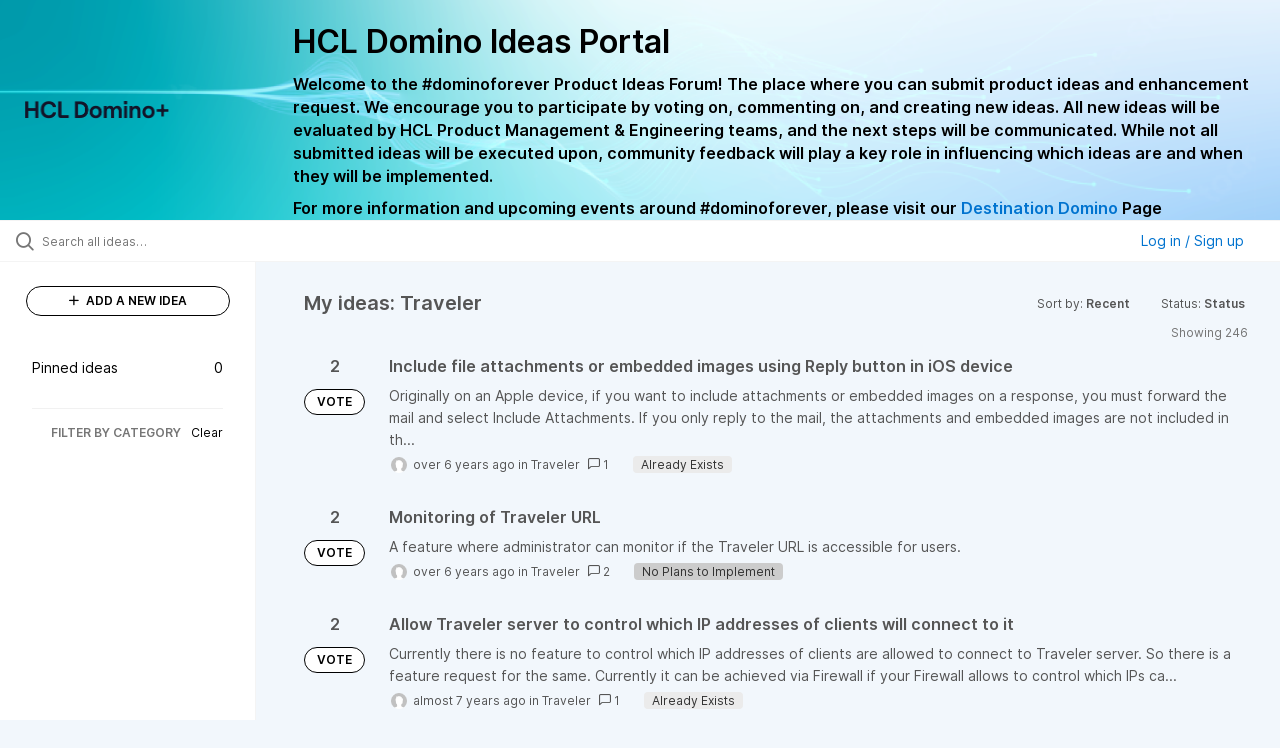

--- FILE ---
content_type: text/html; charset=utf-8
request_url: https://domino-ideas.hcltechsw.com/ideas/?my_ideas=true&page=19&project=TRVLR&sort=recent&status=6579368819875283218
body_size: 11789
content:
<!DOCTYPE html>
<html lang="en">
  <head>
      <script>
        window.overrideAssetHost = "https://domino-ideas.hcltechsw.com/assets/";
      </script>
    <meta http-equiv="X-UA-Compatible" content="IE=edge" />
    <meta http-equiv="Content-Type" content="text/html charset=UTF-8" />
    <meta name="publishing" content="true">
    <title>HCL Domino Ideas Portal</title>

    <script>
//<![CDATA[

      window.ahaLoaded = false;
      window.isIdeaPortal = true;
      window.portalAssets = {"js":["/assets/runtime-v2-1a23b44e9319f4b4ccda5144e13cc063.js","/assets/vendor-v2-293da6da4776292faeaa6dd52cfcbc6e.js","/assets/idea_portals_new-v2-d2a79645a289b2d14dc6268d04bb9d8e.js","/assets/idea_portals_new-v2-2e9b634293fc970027d3d542a40fc1f4.css"]};

//]]>
</script>
      <script>
    window.sentryRelease = window.sentryRelease || "9ac63716aa";
  </script>



      <link rel="stylesheet" href="https://domino-ideas.hcltechsw.com/assets/idea_portals_new-v2-2e9b634293fc970027d3d542a40fc1f4.css" data-turbolinks-track="true" media="all" />
    <script src="https://domino-ideas.hcltechsw.com/assets/runtime-v2-1a23b44e9319f4b4ccda5144e13cc063.js" data-turbolinks-track="true"></script>
    <script src="https://domino-ideas.hcltechsw.com/assets/vendor-v2-293da6da4776292faeaa6dd52cfcbc6e.js" data-turbolinks-track="true"></script>
      <script src="https://domino-ideas.hcltechsw.com/assets/idea_portals_new-v2-d2a79645a289b2d14dc6268d04bb9d8e.js" data-turbolinks-track="true"></script>
    <meta name="csrf-param" content="authenticity_token" />
<meta name="csrf-token" content="IsO6J_BjiqhriJzStq-t9EcwYT_D6shA-JG4981RrDLrxv2e2y6Q_IovkBmMaK8HII9UjNtf67FScyG8am9JTg" />
    <meta name="viewport" content="width=device-width, initial-scale=1" />
    <meta name="locale" content="en" />
    <meta name="portal-token" content="ecfb1a6819a4beae12a84bcac82db543" />
    <meta name="idea-portal-id" content="6561890435916323192" />


      <link rel="canonical" href="https://domino-ideas.hcltechsw.com/">
          <link rel="icon" href="https://domino-ideas.hcltechsw.com/portal-favicon.png?1675541798&amp;size=thumb16" />

      <style>
                :root {
          --accent-color: #0073cf;
          --accent-color-05: #0073cf0D;
          --accent-color-15: #0073cf26;
          --accent-color-80: #0073cfCC;
        }

      </style>
  </head>
  <body class="ideas-portal public">
    
    <style>
  .portal-aha-header--full {
   background-image: url("https://www.hcl-software.com/wps/wcm/connect/fa616d39-5f50-48a8-be34-695285aa2145/submit-idea.png?MOD=AJPERES&CACHEID=ROOTWORKSPACE-fa616d39-5f50-48a8-be34-695285aa2145-pv4US17");
   background-size: cover;       /* Ensures full coverage */
   background-repeat: no-repeat; /* Prevent tiling */
   background-position: center;  /* Keeps image centered */
   padding: 1px 0px 0px 0px;
}

.portal-aha-header .titles {
   max-width: 80%;
   padding: 0px 20px 0px 100px;
   color: #000000;
}

.portal-aha-header .title {
   font-size: 2rem;
   font-weight: 700;
   margin: 0px;
   color: #000;
   padding: 20px 0px 10px 0px;
}

.ideas-portal .aha-editor-field-subtitle p {
   color: #000;
   font-size: 15px;
   font-weight: 200;
   line-height: 22px;
   /* padding: 0px 60px; */
   /* padding:0%,40%,0%,0%; */
}

.aha-editor-field .h6-child, 
.aha-editor-field h6, 
.aha-editor-popup .h6-child, 
.aha-editor-popup h6 {
   /* Used for Notices */
   max-width: 100%;
   text-align: center;
   margin: 0px; /* Remove default margin */
   background-color: black;    
   color: #000;
   font-size: 16px;
   font-weight: 800;
   line-height: 20px;
}

.aha-editor-field h6 a {
   /* If notice has hyperlinks, make them white + underlined */
   color: #fff;
   text-decoration-line: underline;
   text-decoration-style: solid;  
}

.column-with-sidebar {
   /* Accent colors updated to match theme */
   --accent-color: #000000;  /* Vote button outline & text, Home button, comments link, Add New Idea button */
   --accent-color-05: #eff0f5; /* Ideas background, topic button background, comment box, idea page background */
   --accent-color-15: #eff0f5; /* Hover over vote button, hover over add comment box */
   --accent-color-80: #2ec0cb; /* Hover over voted button, hover over Add New Idea button */
--accent-color-81: #2ec0cb !important;
}
/*======== update css for button ==========*/
.btn.btn-outline.btn-vote:active, .btn.btn-outline.btn-vote:hover{
background-color: #2ec0cb;
color:#fff;
}
.btn.btn-outline.btn-vote:hover{
color:#fff;
}

.idea-form .btn-primary {
   display: block;
   font-weight: 700;
   outline: none;
   border: 1px solid #000;
   color: #000;
   background-color: #fff;
}
.idea-form .btn-primary:hover{
background-color: #2ec0cb;
color:#fff;
}

.portal-sidebar .add-idea-button {
   background-color: #ffffff;
   color: #000;
   border: 1px solid #000;
}
.portal-sidebar .add-idea-button:hover{
background-color: #2ec0cb !important;
color:#fff;
}


.filters a {
  color: #000;
}

.btn.btn-primary.btn-vote.voted {
    background-color: var(--accent-color);
}
.btn.btn-primary.btn-vote.voted:hover {	
background-color: var(--accent-color-81)  !important;
 color: #fff;
}

</style>

  <div class="skip-to-main-content">
    <a href="#main-content">Skip to Main Content</a>
  </div>


      <header class="portal-aha-header portal-aha-header--full">
        <a class="logo" href="/ideas">
          <img alt="HCL Domino Ideas Portal Logo" src="https://domino-ideas.hcltechsw.com/logo.png?i=1758023558" />
</a>        <div class="titles">
          <div class="title">
            HCL Domino Ideas Portal
          </div>
            <div class="aha-editor-field aha-editor-field-subtitle">
              <p><b style="font-size:16px">Welcome to the #dominoforever Product Ideas Forum! The place where you can submit product ideas and enhancement request. We encourage you to participate by voting on, commenting on, and creating new ideas. All new ideas will be evaluated by HCL Product Management &amp; Engineering teams, and the next steps will be communicated. While not all submitted ideas will be executed upon, community feedback will play a key role in influencing which ideas are and when they will be implemented.</b></p><p><b style="font-size:16px">For more information and upcoming events around #dominoforever, please visit our </b><a href="https://www.hcltechsw.com/wps/portal/hclsw-home/!ut/p/z1/04_Sj9CPykssy0xPLMnMz0vMAfIjo8zi_QO8nQ0MnQ0C3M3CDAwCHT1cDP19DI0tLE31wwkpiAJKG-AAjgZA_VFgJXATLByDXIAmeLpbBvu6GxmYmEIV4DGjIDfCINNRUREA-aS4rg!!/?1dmy&amp;urile=wcm%3apath%3a/wps/wcm/connect/hcl+software+content/products/domino/home"><b style="font-size:16px">Destination Domino</b></a><b style="font-size:16px"> Page</b></p>
            </div>
        </div>
    </header>


  <div class="search-bar">
    <div class="search-bar__search">
  <form class="idea-search-form" action="/ideas/search" accept-charset="UTF-8" method="get">
    <div class="search-field">
      <i class="aha-icon aha-icon-search"></i>
      <input type="text" name="query" id="query" class="search-query" placeholder="Search all ideas…" aria-label="Search all ideas…" />
      <input type="hidden" name="sort" id="sort" value="recent" autocomplete="off" />
      
      <input type="hidden" name="project" id="project" value="TRVLR" autocomplete="off" />
      <a class="aha-icon aha-icon-close clear-button hide" aria-label="Clear filter" href="/ideas?my_ideas=true&amp;project=TRVLR&amp;sort=recent&amp;status=6579368819875283218"></a>
    </div>
</form></div>

<script>
//<![CDATA[

  (function() {
    function setSearchPlaceholderText() {
      if ($(window).width() < 500)
        $('.search-query').attr('placeholder', '');
      else
        $('.search-query').attr('placeholder', ("Search all ideas…"));
    }

    $(window).on('resize', () => {
      setSearchPlaceholderText();
    });

    setSearchPlaceholderText();
  })();

//]]>
</script>
      <div class="signup-link user-menu">
      <a class="login-link dropdown-with-caret" role="button" aria-expanded="false" href="/portal_session/new">
        Log in / Sign up
        <i class="fa-solid fa-sort-down"></i>
</a>

    <div class="login-popover popover portal-user">
      <!-- Alerts in this file are used for the app and portals, they must not use the aha-alert web component -->



<div class="email-popover ">
  <div class="arrow tooltip-arrow"></div>
  <form class="form-horizontal" action="/auth/redirect_to_auth" accept-charset="UTF-8" data-remote="true" method="post"><input type="hidden" name="authenticity_token" value="uL3c7MNBC04iTfMfk-a6rIWf9T8kYf0PUzCPl98mJWUCTU4PmfJDW6TgRTDhGJzbFqnS3yWN9yEu7nrTcs6fiw" autocomplete="off" />
    <h3>Please enter your email address</h3>
    <div class="control-group">
        <label class="control-label" aria-label="Please enter your email address" for="email"></label>
      <div class="controls">
        <input type="text" name="sessions[email]" id="email" placeholder="Enter email (name@example.com)" autocomplete="off" class="input-block-level" autofocus="autofocus" aria-required="true" />
      </div>
    </div>
    <div class="extra-fields"></div>

    <div class="control-group">
      <div class="controls">
        <input type="submit" name="commit" value="Next" class="btn btn-outline btn-primary pull-left" id="vote" data-disable-with="Sending…" />
      </div>
    </div>
    <div class="clearfix"></div>
</form></div>

    </div>
  </div>

  </div>


<div class="column-with-sidebar">
  <div class="portal-sidebar column-with-sidebar__sidebar" id="portal-sidebar">
    <a class="btn btn-primary add-idea-button" href="/ideas/new">
      <i class="aha-icon aha-icon-plus"></i>
      ADD A NEW IDEA
</a>
        <ul
  class="filters filters--my-filters portal-sidebar__section"
  data-load-counts-url=""
>

    <a class="filter " data-url-param-toggle-name="pinned_ideas" data-url-param-toggle-value="true" data-url-param-toggle-remove="my_ideas,my_votes,my_proxy_votes,proxy_votes,my_subscriptions,my_org_votes,page,organization,created_by,selectro_idea_organization_filter_id,status" rel="nofollow" href="/?pinned_ideas=true&amp;project=TRVLR&amp;sort=recent">
      <div class="filter__inner">
        Pinned ideas
          <span>0</span>
      </div>
</a></ul>



          <div class="filter-separator"></div>
        <div class="collapsable-filter" id="category-filter" data-load-counts-url="/ideas/category_counts?my_ideas=true&amp;project=TRVLR&amp;sort=recent&amp;status=6579368819875283218" data-filtered-project-ids="[&quot;6557015332700529510&quot;]" data-filtered-category-ids="[]" data-multi-category-filter-enabled="true">
          <div class="filters-title-header">
            <h2 class="filters-title">
              <button class="expand-collapse" aria-expanded="false">
                <i class="fa-solid fa-chevron-right"></i>
                FILTER BY CATEGORY
              </button>
            </h2>
              <span class="filters-title__clear">
                <a data-url-param-toggle-name="category" data-url-param-toggle-value="" data-url-param-toggle-remove="category,project,page" href="#">Clear</a>
              </span>
          </div>

          <ul class="portal-sidebar__section categories categories-filters filters hidden">
                
  <li id="project-6714822764604016000" class="category-filter-branch" data-filter-type="project" data-project-ref="ADMIN">
    <a class="filter" data-url-param-toggle-name="project" data-url-param-toggle-value="ADMIN" data-url-param-toggle-remove="page" href="/?category=7203827935538241785&amp;project=ADMIN&amp;sort=recent&amp;status=6562096061249639458%2Caha.io%2F%3Fsort%2Caha.io%2C0.024221454%2C1708687482">
      <div class="category-filter-name">
        <i class="category-collapser fa-solid fa-chevron-right category-collapser--empty" tabindex="0" aria-expanded="false"></i>
        <span class="">
          Admin Client
        </span>
      </div>
      <div>
        <i class="aha-icon aha-icon-close hide"></i>
        <span class="count counts count--project"></span>
      </div>
</a>
    <ul class="categories-collapsed">
          <li id="category-7203827830571424726" data-filter-type="category">
  <a class="filter category-filter" data-url-param-toggle-name="category" data-url-param-toggle-value="7203827830571424726" data-url-param-toggle-remove="page" href="/?category=7203827830571424726&amp;sort=recent&amp;status=6562096061249639458%2Caha.io%2F%3Fsort%2Caha.io%2C0.024221454%2C1708687482">
    <div class="category-filter-name">
      <i class="category-collapser category-filter-branch fa-solid fa-chevron-right category-collapser--empty" tabindex="0" aria-expanded="false"></i>
      <span>
        Documentation 
          <i class="fa-regular fa-circle-question category-hint" data-popover="true" data-content-ref="true"><script type="text/template">
            <p>Suggestions to improve the product documentation﻿</p>
</script></i>      </span>
    </div>

    <div>
      <i class="aha-icon aha-icon-close hide"></i>
      <span class="count category-count"></span>
    </div>
</a>
</li>


    </ul>
  </li>

  <li id="project-6557017438178340166" class="category-filter-branch" data-filter-type="project" data-project-ref="ICSAP">
    <a class="filter" data-url-param-toggle-name="project" data-url-param-toggle-value="ICSAP" data-url-param-toggle-remove="page" href="/?category=7203827935538241785&amp;project=ICSAP&amp;sort=recent&amp;status=6562096061249639458%2Caha.io%2F%3Fsort%2Caha.io%2C0.024221454%2C1708687482">
      <div class="category-filter-name">
        <i class="category-collapser fa-solid fa-chevron-right category-collapser--empty" tabindex="0" aria-expanded="false"></i>
        <span class="">
          Connector for SAP Solutions
        </span>
      </div>
      <div>
        <i class="aha-icon aha-icon-close hide"></i>
        <span class="count counts count--project"></span>
      </div>
</a>
    <ul class="categories-collapsed">
          <li id="category-7203828012139079191" data-filter-type="category">
  <a class="filter category-filter" data-url-param-toggle-name="category" data-url-param-toggle-value="7203828012139079191" data-url-param-toggle-remove="page" href="/?category=7203828012139079191&amp;sort=recent&amp;status=6562096061249639458%2Caha.io%2F%3Fsort%2Caha.io%2C0.024221454%2C1708687482">
    <div class="category-filter-name">
      <i class="category-collapser category-filter-branch fa-solid fa-chevron-right category-collapser--empty" tabindex="0" aria-expanded="false"></i>
      <span>
        Documentation 
          <i class="fa-regular fa-circle-question category-hint" data-popover="true" data-content-ref="true"><script type="text/template">
            <p>Suggestions to improve the product documentation﻿</p>
</script></i>      </span>
    </div>

    <div>
      <i class="aha-icon aha-icon-close hide"></i>
      <span class="count category-count"></span>
    </div>
</a>
</li>


    </ul>
  </li>

  <li id="project-6556267915578943992" class="category-filter-branch" data-filter-type="project" data-project-ref="DOMINO">
    <a class="filter" data-url-param-toggle-name="project" data-url-param-toggle-value="DOMINO" data-url-param-toggle-remove="page" href="/?category=7203827935538241785&amp;project=DOMINO&amp;sort=recent&amp;status=6562096061249639458%2Caha.io%2F%3Fsort%2Caha.io%2C0.024221454%2C1708687482">
      <div class="category-filter-name">
        <i class="category-collapser fa-solid fa-chevron-right category-collapser--empty" tabindex="0" aria-expanded="false"></i>
        <span class="">
          Domino
        </span>
      </div>
      <div>
        <i class="aha-icon aha-icon-close hide"></i>
        <span class="count counts count--project"></span>
      </div>
</a>
    <ul class="categories-collapsed">
          <li id="category-6582130325044436243" data-filter-type="category">
  <a class="filter category-filter" data-url-param-toggle-name="category" data-url-param-toggle-value="6582130325044436243" data-url-param-toggle-remove="page" href="/?category=6582130325044436243&amp;sort=recent&amp;status=6562096061249639458%2Caha.io%2F%3Fsort%2Caha.io%2C0.024221454%2C1708687482">
    <div class="category-filter-name">
      <i class="category-collapser category-filter-branch fa-solid fa-chevron-right category-collapser--empty" tabindex="0" aria-expanded="false"></i>
      <span>
        Administration
          <i class="fa-regular fa-circle-question category-hint" data-popover="true" data-content-ref="true"><script type="text/template">
            <p>Items and ideas all around how to improve Administration</p>
</script></i>      </span>
    </div>

    <div>
      <i class="aha-icon aha-icon-close hide"></i>
      <span class="count category-count"></span>
    </div>
</a>
</li>

  <li id="category-7203826700860869406" data-filter-type="category">
  <a class="filter category-filter" data-url-param-toggle-name="category" data-url-param-toggle-value="7203826700860869406" data-url-param-toggle-remove="page" href="/?category=7203826700860869406&amp;sort=recent&amp;status=6562096061249639458%2Caha.io%2F%3Fsort%2Caha.io%2C0.024221454%2C1708687482">
    <div class="category-filter-name">
      <i class="category-collapser category-filter-branch fa-solid fa-chevron-right category-collapser--empty" tabindex="0" aria-expanded="false"></i>
      <span>
        Documentation 
          <i class="fa-regular fa-circle-question category-hint" data-popover="true" data-content-ref="true"><script type="text/template">
            <p>Suggestions to improve the product documentation. </p>
</script></i>      </span>
    </div>

    <div>
      <i class="aha-icon aha-icon-close hide"></i>
      <span class="count category-count"></span>
    </div>
</a>
</li>

  <li id="category-7203826503757265398" data-filter-type="category">
  <a class="filter category-filter" data-url-param-toggle-name="category" data-url-param-toggle-value="7203826503757265398" data-url-param-toggle-remove="page" href="/?category=7203826503757265398&amp;sort=recent&amp;status=6562096061249639458%2Caha.io%2F%3Fsort%2Caha.io%2C0.024221454%2C1708687482">
    <div class="category-filter-name">
      <i class="category-collapser category-filter-branch fa-solid fa-chevron-right category-collapser--empty" tabindex="0" aria-expanded="false"></i>
      <span>
        General
          <i class="fa-regular fa-circle-question category-hint" data-popover="true" data-content-ref="true"><script type="text/template">
            <p>General Ideas pertaining to the whole Domino Portfolio</p>
</script></i>      </span>
    </div>

    <div>
      <i class="aha-icon aha-icon-close hide"></i>
      <span class="count category-count"></span>
    </div>
</a>
</li>

  <li id="category-6582130766356195561" data-filter-type="category">
  <a class="filter category-filter" data-url-param-toggle-name="category" data-url-param-toggle-value="6582130766356195561" data-url-param-toggle-remove="page" href="/?category=6582130766356195561&amp;sort=recent&amp;status=6562096061249639458%2Caha.io%2F%3Fsort%2Caha.io%2C0.024221454%2C1708687482">
    <div class="category-filter-name">
      <i class="category-collapser category-filter-branch fa-solid fa-chevron-right category-collapser--empty" tabindex="0" aria-expanded="false"></i>
      <span>
        Integration
          <i class="fa-regular fa-circle-question category-hint" data-popover="true" data-content-ref="true"><script type="text/template">
            <p>Ideas all around Integrations with other products and offerings</p>
</script></i>      </span>
    </div>

    <div>
      <i class="aha-icon aha-icon-close hide"></i>
      <span class="count category-count"></span>
    </div>
</a>
</li>

  <li id="category-6582130463868529947" data-filter-type="category">
  <a class="filter category-filter" data-url-param-toggle-name="category" data-url-param-toggle-value="6582130463868529947" data-url-param-toggle-remove="page" href="/?category=6582130463868529947&amp;sort=recent&amp;status=6562096061249639458%2Caha.io%2F%3Fsort%2Caha.io%2C0.024221454%2C1708687482">
    <div class="category-filter-name">
      <i class="category-collapser category-filter-branch fa-solid fa-chevron-right category-collapser--empty" tabindex="0" aria-expanded="false"></i>
      <span>
        Reporting &amp; Analytics
          <i class="fa-regular fa-circle-question category-hint" data-popover="true" data-content-ref="true"><script type="text/template">
            <p>Ideas all around how to improve Reporting &amp; Analytics.</p>
</script></i>      </span>
    </div>

    <div>
      <i class="aha-icon aha-icon-close hide"></i>
      <span class="count category-count"></span>
    </div>
</a>
</li>

  <li id="category-6579661392901209208" data-filter-type="category">
  <a class="filter category-filter" data-url-param-toggle-name="category" data-url-param-toggle-value="6579661392901209208" data-url-param-toggle-remove="page" href="/?category=6579661392901209208&amp;sort=recent&amp;status=6562096061249639458%2Caha.io%2F%3Fsort%2Caha.io%2C0.024221454%2C1708687482">
    <div class="category-filter-name">
      <i class="category-collapser category-filter-branch fa-solid fa-chevron-right category-collapser--empty" tabindex="0" aria-expanded="false"></i>
      <span>
        Security
      </span>
    </div>

    <div>
      <i class="aha-icon aha-icon-close hide"></i>
      <span class="count category-count"></span>
    </div>
</a>
</li>

  <li id="category-6579661335219585727" data-filter-type="category">
  <a class="filter category-filter" data-url-param-toggle-name="category" data-url-param-toggle-value="6579661335219585727" data-url-param-toggle-remove="page" href="/?category=6579661335219585727&amp;sort=recent&amp;status=6562096061249639458%2Caha.io%2F%3Fsort%2Caha.io%2C0.024221454%2C1708687482">
    <div class="category-filter-name">
      <i class="category-collapser category-filter-branch fa-solid fa-chevron-right category-collapser--empty" tabindex="0" aria-expanded="false"></i>
      <span>
        Templates
      </span>
    </div>

    <div>
      <i class="aha-icon aha-icon-close hide"></i>
      <span class="count category-count"></span>
    </div>
</a>
</li>


    </ul>
  </li>

  <li id="project-6564338493585049408" class="category-filter-branch" data-filter-type="project" data-project-ref="DDXP">
    <a class="filter" data-url-param-toggle-name="project" data-url-param-toggle-value="DDXP" data-url-param-toggle-remove="page" href="/?category=7203827935538241785&amp;project=DDXP&amp;sort=recent&amp;status=6562096061249639458%2Caha.io%2F%3Fsort%2Caha.io%2C0.024221454%2C1708687482">
      <div class="category-filter-name">
        <i class="category-collapser fa-solid fa-chevron-right category-collapser--empty" tabindex="0" aria-expanded="false"></i>
        <span class="">
          Domino Designer
        </span>
      </div>
      <div>
        <i class="aha-icon aha-icon-close hide"></i>
        <span class="count counts count--project"></span>
      </div>
</a>
    <ul class="categories-collapsed">
          <li id="category-6616955477042038128" data-filter-type="category">
  <a class="filter category-filter" data-url-param-toggle-name="category" data-url-param-toggle-value="6616955477042038128" data-url-param-toggle-remove="page" href="/?category=6616955477042038128&amp;sort=recent&amp;status=6562096061249639458%2Caha.io%2F%3Fsort%2Caha.io%2C0.024221454%2C1708687482">
    <div class="category-filter-name">
      <i class="category-collapser category-filter-branch fa-solid fa-chevron-right category-collapser--empty" tabindex="0" aria-expanded="false"></i>
      <span>
        Debugger
      </span>
    </div>

    <div>
      <i class="aha-icon aha-icon-close hide"></i>
      <span class="count category-count"></span>
    </div>
</a>
</li>

  <li id="category-7203827882680672634" data-filter-type="category">
  <a class="filter category-filter" data-url-param-toggle-name="category" data-url-param-toggle-value="7203827882680672634" data-url-param-toggle-remove="page" href="/?category=7203827882680672634&amp;sort=recent&amp;status=6562096061249639458%2Caha.io%2F%3Fsort%2Caha.io%2C0.024221454%2C1708687482">
    <div class="category-filter-name">
      <i class="category-collapser category-filter-branch fa-solid fa-chevron-right category-collapser--empty" tabindex="0" aria-expanded="false"></i>
      <span>
        Documentation 
          <i class="fa-regular fa-circle-question category-hint" data-popover="true" data-content-ref="true"><script type="text/template">
            <p>Suggestions to improve the product documentation﻿</p>
</script></i>      </span>
    </div>

    <div>
      <i class="aha-icon aha-icon-close hide"></i>
      <span class="count category-count"></span>
    </div>
</a>
</li>

  <li id="category-6616955159552114220" data-filter-type="category">
  <a class="filter category-filter" data-url-param-toggle-name="category" data-url-param-toggle-value="6616955159552114220" data-url-param-toggle-remove="page" href="/?category=6616955159552114220&amp;sort=recent&amp;status=6562096061249639458%2Caha.io%2F%3Fsort%2Caha.io%2C0.024221454%2C1708687482">
    <div class="category-filter-name">
      <i class="category-collapser category-filter-branch fa-solid fa-chevron-right category-collapser--empty" tabindex="0" aria-expanded="false"></i>
      <span>
        @Formulas
      </span>
    </div>

    <div>
      <i class="aha-icon aha-icon-close hide"></i>
      <span class="count category-count"></span>
    </div>
</a>
</li>

  <li id="category-6616955496695178399" data-filter-type="category">
  <a class="filter category-filter" data-url-param-toggle-name="category" data-url-param-toggle-value="6616955496695178399" data-url-param-toggle-remove="page" href="/?category=6616955496695178399&amp;sort=recent&amp;status=6562096061249639458%2Caha.io%2F%3Fsort%2Caha.io%2C0.024221454%2C1708687482">
    <div class="category-filter-name">
      <i class="category-collapser category-filter-branch fa-solid fa-chevron-right category-collapser--empty" tabindex="0" aria-expanded="false"></i>
      <span>
        Java
      </span>
    </div>

    <div>
      <i class="aha-icon aha-icon-close hide"></i>
      <span class="count category-count"></span>
    </div>
</a>
</li>

  <li id="category-6616953768848616065" data-filter-type="category">
  <a class="filter category-filter" data-url-param-toggle-name="category" data-url-param-toggle-value="6616953768848616065" data-url-param-toggle-remove="page" href="/?category=6616953768848616065&amp;sort=recent&amp;status=6562096061249639458%2Caha.io%2F%3Fsort%2Caha.io%2C0.024221454%2C1708687482">
    <div class="category-filter-name">
      <i class="category-collapser category-filter-branch fa-solid fa-chevron-right category-collapser--empty" tabindex="0" aria-expanded="false"></i>
      <span>
        LotusScript
      </span>
    </div>

    <div>
      <i class="aha-icon aha-icon-close hide"></i>
      <span class="count category-count"></span>
    </div>
</a>
</li>

  <li id="category-7150304828495240391" data-filter-type="category">
  <a class="filter category-filter" data-url-param-toggle-name="category" data-url-param-toggle-value="7150304828495240391" data-url-param-toggle-remove="page" href="/?category=7150304828495240391&amp;sort=recent&amp;status=6562096061249639458%2Caha.io%2F%3Fsort%2Caha.io%2C0.024221454%2C1708687482">
    <div class="category-filter-name">
      <i class="category-collapser category-filter-branch fa-solid fa-chevron-right category-collapser--empty" tabindex="0" aria-expanded="false"></i>
      <span>
        ReStyle
      </span>
    </div>

    <div>
      <i class="aha-icon aha-icon-close hide"></i>
      <span class="count category-count"></span>
    </div>
</a>
</li>

  <li id="category-6616955198313004426" data-filter-type="category">
  <a class="filter category-filter" data-url-param-toggle-name="category" data-url-param-toggle-value="6616955198313004426" data-url-param-toggle-remove="page" href="/?category=6616955198313004426&amp;sort=recent&amp;status=6562096061249639458%2Caha.io%2F%3Fsort%2Caha.io%2C0.024221454%2C1708687482">
    <div class="category-filter-name">
      <i class="category-collapser category-filter-branch fa-solid fa-chevron-right category-collapser--empty" tabindex="0" aria-expanded="false"></i>
      <span>
        Views
      </span>
    </div>

    <div>
      <i class="aha-icon aha-icon-close hide"></i>
      <span class="count category-count"></span>
    </div>
</a>
</li>

  <li id="category-6616953814655988502" data-filter-type="category">
  <a class="filter category-filter" data-url-param-toggle-name="category" data-url-param-toggle-value="6616953814655988502" data-url-param-toggle-remove="page" href="/?category=6616953814655988502&amp;sort=recent&amp;status=6562096061249639458%2Caha.io%2F%3Fsort%2Caha.io%2C0.024221454%2C1708687482">
    <div class="category-filter-name">
      <i class="category-collapser category-filter-branch fa-solid fa-chevron-right category-collapser--empty" tabindex="0" aria-expanded="false"></i>
      <span>
        XPages
      </span>
    </div>

    <div>
      <i class="aha-icon aha-icon-close hide"></i>
      <span class="count category-count"></span>
    </div>
</a>
</li>


    </ul>
  </li>

  <li id="project-6557016518213109257" class="category-filter-branch" data-filter-type="project" data-project-ref="IEI">
    <a class="filter" data-url-param-toggle-name="project" data-url-param-toggle-value="IEI" data-url-param-toggle-remove="page" href="/?category=7203827935538241785&amp;project=IEI&amp;sort=recent&amp;status=6562096061249639458%2Caha.io%2F%3Fsort%2Caha.io%2C0.024221454%2C1708687482">
      <div class="category-filter-name">
        <i class="category-collapser fa-solid fa-chevron-right category-collapser--empty" tabindex="0" aria-expanded="false"></i>
        <span class="">
          Enterprise Integrator
        </span>
      </div>
      <div>
        <i class="aha-icon aha-icon-close hide"></i>
        <span class="count counts count--project"></span>
      </div>
</a>
    <ul class="categories-collapsed">
          <li id="category-7203827973124027128" data-filter-type="category">
  <a class="filter category-filter" data-url-param-toggle-name="category" data-url-param-toggle-value="7203827973124027128" data-url-param-toggle-remove="page" href="/?category=7203827973124027128&amp;sort=recent&amp;status=6562096061249639458%2Caha.io%2F%3Fsort%2Caha.io%2C0.024221454%2C1708687482">
    <div class="category-filter-name">
      <i class="category-collapser category-filter-branch fa-solid fa-chevron-right category-collapser--empty" tabindex="0" aria-expanded="false"></i>
      <span>
        Documentation 
          <i class="fa-regular fa-circle-question category-hint" data-popover="true" data-content-ref="true"><script type="text/template">
            <p>Suggestions to improve the product documentation﻿</p>
</script></i>      </span>
    </div>

    <div>
      <i class="aha-icon aha-icon-close hide"></i>
      <span class="count category-count"></span>
    </div>
</a>
</li>


    </ul>
  </li>

  <li id="project-6769574108953005844" class="category-filter-branch" data-filter-type="project" data-project-ref="HCLLEAP">
    <a class="filter" data-url-param-toggle-name="project" data-url-param-toggle-value="HCLLEAP" data-url-param-toggle-remove="page" href="/?category=7203827935538241785&amp;project=HCLLEAP&amp;sort=recent&amp;status=6562096061249639458%2Caha.io%2F%3Fsort%2Caha.io%2C0.024221454%2C1708687482">
      <div class="category-filter-name">
        <i class="category-collapser fa-solid fa-chevron-right category-collapser--empty" tabindex="0" aria-expanded="false"></i>
        <span class="">
          Leap
        </span>
      </div>
      <div>
        <i class="aha-icon aha-icon-close hide"></i>
        <span class="count counts count--project"></span>
      </div>
</a>
    <ul class="categories-collapsed">
          <li id="category-7203828189619892150" data-filter-type="category">
  <a class="filter category-filter" data-url-param-toggle-name="category" data-url-param-toggle-value="7203828189619892150" data-url-param-toggle-remove="page" href="/?category=7203828189619892150&amp;sort=recent&amp;status=6562096061249639458%2Caha.io%2F%3Fsort%2Caha.io%2C0.024221454%2C1708687482">
    <div class="category-filter-name">
      <i class="category-collapser category-filter-branch fa-solid fa-chevron-right category-collapser--empty" tabindex="0" aria-expanded="false"></i>
      <span>
        Documentation 
          <i class="fa-regular fa-circle-question category-hint" data-popover="true" data-content-ref="true"><script type="text/template">
            <p>Suggestions to improve the product documentation﻿</p>
</script></i>      </span>
    </div>

    <div>
      <i class="aha-icon aha-icon-close hide"></i>
      <span class="count category-count"></span>
    </div>
</a>
</li>


    </ul>
  </li>

  <li id="project-6564337312295031363" class="category-filter-branch" data-filter-type="project" data-project-ref="DMA">
    <a class="filter" data-url-param-toggle-name="project" data-url-param-toggle-value="DMA" data-url-param-toggle-remove="page" href="/?category=7203827935538241785&amp;project=DMA&amp;sort=recent&amp;status=6562096061249639458%2Caha.io%2F%3Fsort%2Caha.io%2C0.024221454%2C1708687482">
      <div class="category-filter-name">
        <i class="category-collapser fa-solid fa-chevron-right category-collapser--empty" tabindex="0" aria-expanded="false"></i>
        <span class="">
          Nomad
        </span>
      </div>
      <div>
        <i class="aha-icon aha-icon-close hide"></i>
        <span class="count counts count--project"></span>
      </div>
</a>
    <ul class="categories-collapsed">
          <li id="category-7203827790527505248" data-filter-type="category">
  <a class="filter category-filter" data-url-param-toggle-name="category" data-url-param-toggle-value="7203827790527505248" data-url-param-toggle-remove="page" href="/?category=7203827790527505248&amp;sort=recent&amp;status=6562096061249639458%2Caha.io%2F%3Fsort%2Caha.io%2C0.024221454%2C1708687482">
    <div class="category-filter-name">
      <i class="category-collapser category-filter-branch fa-solid fa-chevron-right category-collapser--empty" tabindex="0" aria-expanded="false"></i>
      <span>
        Documentation 
          <i class="fa-regular fa-circle-question category-hint" data-popover="true" data-content-ref="true"><script type="text/template">
            <p>Suggestions to improve the product documentation﻿</p>
</script></i>      </span>
    </div>

    <div>
      <i class="aha-icon aha-icon-close hide"></i>
      <span class="count category-count"></span>
    </div>
</a>
</li>

  <li id="category-6796187462119854301" data-filter-type="category">
  <a class="filter category-filter" data-url-param-toggle-name="category" data-url-param-toggle-value="6796187462119854301" data-url-param-toggle-remove="page" href="/?category=6796187462119854301&amp;sort=recent&amp;status=6562096061249639458%2Caha.io%2F%3Fsort%2Caha.io%2C0.024221454%2C1708687482">
    <div class="category-filter-name">
      <i class="category-collapser category-filter-branch fa-solid fa-chevron-right category-collapser--empty" tabindex="0" aria-expanded="false"></i>
      <span>
        Nomad (Android)
      </span>
    </div>

    <div>
      <i class="aha-icon aha-icon-close hide"></i>
      <span class="count category-count"></span>
    </div>
</a>
</li>

  <li id="category-6796187496268753133" data-filter-type="category">
  <a class="filter category-filter" data-url-param-toggle-name="category" data-url-param-toggle-value="6796187496268753133" data-url-param-toggle-remove="page" href="/?category=6796187496268753133&amp;sort=recent&amp;status=6562096061249639458%2Caha.io%2F%3Fsort%2Caha.io%2C0.024221454%2C1708687482">
    <div class="category-filter-name">
      <i class="category-collapser category-filter-branch fa-solid fa-chevron-right category-collapser--empty" tabindex="0" aria-expanded="false"></i>
      <span>
        Nomad (iOS)
      </span>
    </div>

    <div>
      <i class="aha-icon aha-icon-close hide"></i>
      <span class="count category-count"></span>
    </div>
</a>
</li>

  <li id="category-6798221507829953637" data-filter-type="category">
  <a class="filter category-filter" data-url-param-toggle-name="category" data-url-param-toggle-value="6798221507829953637" data-url-param-toggle-remove="page" href="/?category=6798221507829953637&amp;sort=recent&amp;status=6562096061249639458%2Caha.io%2F%3Fsort%2Caha.io%2C0.024221454%2C1708687482">
    <div class="category-filter-name">
      <i class="category-collapser category-filter-branch fa-solid fa-chevron-right category-collapser--empty" tabindex="0" aria-expanded="false"></i>
      <span>
        Nomad (Web)
      </span>
    </div>

    <div>
      <i class="aha-icon aha-icon-close hide"></i>
      <span class="count category-count"></span>
    </div>
</a>
</li>


    </ul>
  </li>

  <li id="project-6557011330699694077" class="category-filter-branch" data-filter-type="project" data-project-ref="NTS">
    <a class="filter" data-url-param-toggle-name="project" data-url-param-toggle-value="NTS" data-url-param-toggle-remove="page" href="/?category=7203827935538241785&amp;project=NTS&amp;sort=recent&amp;status=6562096061249639458%2Caha.io%2F%3Fsort%2Caha.io%2C0.024221454%2C1708687482">
      <div class="category-filter-name">
        <i class="category-collapser fa-solid fa-chevron-right category-collapser--empty" tabindex="0" aria-expanded="false"></i>
        <span class="">
          Notes
        </span>
      </div>
      <div>
        <i class="aha-icon aha-icon-close hide"></i>
        <span class="count counts count--project"></span>
      </div>
</a>
    <ul class="categories-collapsed">
          <li id="category-7203827499742308444" data-filter-type="category">
  <a class="filter category-filter" data-url-param-toggle-name="category" data-url-param-toggle-value="7203827499742308444" data-url-param-toggle-remove="page" href="/?category=7203827499742308444&amp;sort=recent&amp;status=6562096061249639458%2Caha.io%2F%3Fsort%2Caha.io%2C0.024221454%2C1708687482">
    <div class="category-filter-name">
      <i class="category-collapser category-filter-branch fa-solid fa-chevron-right category-collapser--empty" tabindex="0" aria-expanded="false"></i>
      <span>
        Documentation 
          <i class="fa-regular fa-circle-question category-hint" data-popover="true" data-content-ref="true"><script type="text/template">
            <p>Suggestions to improve the product documentation. </p>
</script></i>      </span>
    </div>

    <div>
      <i class="aha-icon aha-icon-close hide"></i>
      <span class="count category-count"></span>
    </div>
</a>
</li>


    </ul>
  </li>

  <li id="project-6717348506987999767" class="category-filter-branch" data-filter-type="project" data-project-ref="SFLX">
    <a class="filter" data-url-param-toggle-name="project" data-url-param-toggle-value="SFLX" data-url-param-toggle-remove="page" href="/?category=7203827935538241785&amp;project=SFLX&amp;sort=recent&amp;status=6562096061249639458%2Caha.io%2F%3Fsort%2Caha.io%2C0.024221454%2C1708687482">
      <div class="category-filter-name">
        <i class="category-collapser fa-solid fa-chevron-right category-collapser--empty" tabindex="0" aria-expanded="false"></i>
        <span class="">
          SafeLinx
        </span>
      </div>
      <div>
        <i class="aha-icon aha-icon-close hide"></i>
        <span class="count counts count--project"></span>
      </div>
</a>
    <ul class="categories-collapsed">
          <li id="category-7203828092868017066" data-filter-type="category">
  <a class="filter category-filter" data-url-param-toggle-name="category" data-url-param-toggle-value="7203828092868017066" data-url-param-toggle-remove="page" href="/?category=7203828092868017066&amp;sort=recent&amp;status=6562096061249639458%2Caha.io%2F%3Fsort%2Caha.io%2C0.024221454%2C1708687482">
    <div class="category-filter-name">
      <i class="category-collapser category-filter-branch fa-solid fa-chevron-right category-collapser--empty" tabindex="0" aria-expanded="false"></i>
      <span>
        Documentation 
          <i class="fa-regular fa-circle-question category-hint" data-popover="true" data-content-ref="true"><script type="text/template">
            <p>Suggestions to improve the product documentation﻿</p>
</script></i>      </span>
    </div>

    <div>
      <i class="aha-icon aha-icon-close hide"></i>
      <span class="count category-count"></span>
    </div>
</a>
</li>


    </ul>
  </li>

  <li id="project-6557018432297133038" class="category-filter-branch" data-filter-type="project" data-project-ref="STC">
    <a class="filter" data-url-param-toggle-name="project" data-url-param-toggle-value="STC" data-url-param-toggle-remove="page" href="/?category=7203827935538241785&amp;project=STC&amp;sort=recent&amp;status=6562096061249639458%2Caha.io%2F%3Fsort%2Caha.io%2C0.024221454%2C1708687482">
      <div class="category-filter-name">
        <i class="category-collapser fa-solid fa-chevron-right category-collapser--empty" tabindex="0" aria-expanded="false"></i>
        <span class="">
          Sametime
        </span>
      </div>
      <div>
        <i class="aha-icon aha-icon-close hide"></i>
        <span class="count counts count--project"></span>
      </div>
</a>
    <ul class="categories-collapsed">
          <li id="category-6778565780541099854" data-filter-type="category">
  <a class="filter category-filter" data-url-param-toggle-name="category" data-url-param-toggle-value="6778565780541099854" data-url-param-toggle-remove="page" href="/?category=6778565780541099854&amp;sort=recent&amp;status=6562096061249639458%2Caha.io%2F%3Fsort%2Caha.io%2C0.024221454%2C1708687482">
    <div class="category-filter-name">
      <i class="category-collapser category-filter-branch fa-solid fa-chevron-right category-collapser--empty" tabindex="0" aria-expanded="false"></i>
      <span>
        Chat
      </span>
    </div>

    <div>
      <i class="aha-icon aha-icon-close hide"></i>
      <span class="count category-count"></span>
    </div>
</a>
</li>

  <li id="category-7203828131040046262" data-filter-type="category">
  <a class="filter category-filter" data-url-param-toggle-name="category" data-url-param-toggle-value="7203828131040046262" data-url-param-toggle-remove="page" href="/?category=7203828131040046262&amp;sort=recent&amp;status=6562096061249639458%2Caha.io%2F%3Fsort%2Caha.io%2C0.024221454%2C1708687482">
    <div class="category-filter-name">
      <i class="category-collapser category-filter-branch fa-solid fa-chevron-right category-collapser--empty" tabindex="0" aria-expanded="false"></i>
      <span>
        Documentation 
          <i class="fa-regular fa-circle-question category-hint" data-popover="true" data-content-ref="true"><script type="text/template">
            <p>Suggestions to improve the product documentation﻿</p>
</script></i>      </span>
    </div>

    <div>
      <i class="aha-icon aha-icon-close hide"></i>
      <span class="count category-count"></span>
    </div>
</a>
</li>

  <li id="category-6778565817639894219" data-filter-type="category">
  <a class="filter category-filter" data-url-param-toggle-name="category" data-url-param-toggle-value="6778565817639894219" data-url-param-toggle-remove="page" href="/?category=6778565817639894219&amp;sort=recent&amp;status=6562096061249639458%2Caha.io%2F%3Fsort%2Caha.io%2C0.024221454%2C1708687482">
    <div class="category-filter-name">
      <i class="category-collapser category-filter-branch fa-solid fa-chevron-right category-collapser--empty" tabindex="0" aria-expanded="false"></i>
      <span>
        Meetings
      </span>
    </div>

    <div>
      <i class="aha-icon aha-icon-close hide"></i>
      <span class="count category-count"></span>
    </div>
</a>
</li>

  <li id="category-6778875949420242056" data-filter-type="category">
  <a class="filter category-filter" data-url-param-toggle-name="category" data-url-param-toggle-value="6778875949420242056" data-url-param-toggle-remove="page" href="/?category=6778875949420242056&amp;sort=recent&amp;status=6562096061249639458%2Caha.io%2F%3Fsort%2Caha.io%2C0.024221454%2C1708687482">
    <div class="category-filter-name">
      <i class="category-collapser category-filter-branch fa-solid fa-chevron-right category-collapser--empty" tabindex="0" aria-expanded="false"></i>
      <span>
        Mobile (Android)
      </span>
    </div>

    <div>
      <i class="aha-icon aha-icon-close hide"></i>
      <span class="count category-count"></span>
    </div>
</a>
</li>

  <li id="category-6778875909466594401" data-filter-type="category">
  <a class="filter category-filter" data-url-param-toggle-name="category" data-url-param-toggle-value="6778875909466594401" data-url-param-toggle-remove="page" href="/?category=6778875909466594401&amp;sort=recent&amp;status=6562096061249639458%2Caha.io%2F%3Fsort%2Caha.io%2C0.024221454%2C1708687482">
    <div class="category-filter-name">
      <i class="category-collapser category-filter-branch fa-solid fa-chevron-right category-collapser--empty" tabindex="0" aria-expanded="false"></i>
      <span>
        Mobile (iOS)
      </span>
    </div>

    <div>
      <i class="aha-icon aha-icon-close hide"></i>
      <span class="count category-count"></span>
    </div>
</a>
</li>


    </ul>
  </li>

  <li id="project-6557015332700529510" class="category-filter-branch" data-filter-type="project" data-project-ref="TRVLR">
    <a class="filter" data-url-param-toggle-name="project" data-url-param-toggle-value="TRVLR" data-url-param-toggle-remove="page" href="/?category=7203827935538241785&amp;project=TRVLR&amp;sort=recent&amp;status=6562096061249639458%2Caha.io%2F%3Fsort%2Caha.io%2C0.024221454%2C1708687482">
      <div class="category-filter-name">
        <i class="category-collapser fa-solid fa-chevron-right category-collapser--empty" tabindex="0" aria-expanded="false"></i>
        <span class="">
          Traveler
        </span>
      </div>
      <div>
        <i class="aha-icon aha-icon-close hide"></i>
        <span class="count counts count--project"></span>
      </div>
</a>
    <ul class="categories-collapsed">
          <li id="category-7203827709248026215" data-filter-type="category">
  <a class="filter category-filter" data-url-param-toggle-name="category" data-url-param-toggle-value="7203827709248026215" data-url-param-toggle-remove="page" href="/?category=7203827709248026215&amp;sort=recent&amp;status=6562096061249639458%2Caha.io%2F%3Fsort%2Caha.io%2C0.024221454%2C1708687482">
    <div class="category-filter-name">
      <i class="category-collapser category-filter-branch fa-solid fa-chevron-right category-collapser--empty" tabindex="0" aria-expanded="false"></i>
      <span>
        Documentation 
          <i class="fa-regular fa-circle-question category-hint" data-popover="true" data-content-ref="true"><script type="text/template">
            <p>Suggestions to improve the product documentation﻿</p>
</script></i>      </span>
    </div>

    <div>
      <i class="aha-icon aha-icon-close hide"></i>
      <span class="count category-count"></span>
    </div>
</a>
</li>


    </ul>
  </li>

  <li id="project-6557015654959040037" class="category-filter-branch" data-filter-type="project" data-project-ref="HTMO">
    <a class="filter" data-url-param-toggle-name="project" data-url-param-toggle-value="HTMO" data-url-param-toggle-remove="page" href="/?category=7203827935538241785&amp;project=HTMO&amp;sort=recent&amp;status=6562096061249639458%2Caha.io%2F%3Fsort%2Caha.io%2C0.024221454%2C1708687482">
      <div class="category-filter-name">
        <i class="category-collapser fa-solid fa-chevron-right category-collapser--empty" tabindex="0" aria-expanded="false"></i>
        <span class="">
          Traveler for Microsoft Outlook-HTMO
        </span>
      </div>
      <div>
        <i class="aha-icon aha-icon-close hide"></i>
        <span class="count counts count--project"></span>
      </div>
</a>
    <ul class="categories-collapsed">
          <li id="category-7203827750012226569" data-filter-type="category">
  <a class="filter category-filter" data-url-param-toggle-name="category" data-url-param-toggle-value="7203827750012226569" data-url-param-toggle-remove="page" href="/?category=7203827750012226569&amp;sort=recent&amp;status=6562096061249639458%2Caha.io%2F%3Fsort%2Caha.io%2C0.024221454%2C1708687482">
    <div class="category-filter-name">
      <i class="category-collapser category-filter-branch fa-solid fa-chevron-right category-collapser--empty" tabindex="0" aria-expanded="false"></i>
      <span>
        Documentation 
          <i class="fa-regular fa-circle-question category-hint" data-popover="true" data-content-ref="true"><script type="text/template">
            <p>Suggestions to improve the product documentation﻿</p>
</script></i>      </span>
    </div>

    <div>
      <i class="aha-icon aha-icon-close hide"></i>
      <span class="count category-count"></span>
    </div>
</a>
</li>


    </ul>
  </li>

  <li id="project-6560562038527594741" class="category-filter-branch" data-filter-type="project" data-project-ref="VRSOP">
    <a class="filter" data-url-param-toggle-name="project" data-url-param-toggle-value="VRSOP" data-url-param-toggle-remove="page" href="/?category=7203827935538241785&amp;project=VRSOP&amp;sort=recent&amp;status=6562096061249639458%2Caha.io%2F%3Fsort%2Caha.io%2C0.024221454%2C1708687482">
      <div class="category-filter-name">
        <i class="category-collapser fa-solid fa-chevron-right category-collapser--empty" tabindex="0" aria-expanded="false"></i>
        <span class="">
          Verse
        </span>
      </div>
      <div>
        <i class="aha-icon aha-icon-close hide"></i>
        <span class="count counts count--project"></span>
      </div>
</a>
    <ul class="categories-collapsed">
          <li id="category-7203827628585216773" data-filter-type="category">
  <a class="filter category-filter" data-url-param-toggle-name="category" data-url-param-toggle-value="7203827628585216773" data-url-param-toggle-remove="page" href="/?category=7203827628585216773&amp;sort=recent&amp;status=6562096061249639458%2Caha.io%2F%3Fsort%2Caha.io%2C0.024221454%2C1708687482">
    <div class="category-filter-name">
      <i class="category-collapser category-filter-branch fa-solid fa-chevron-right category-collapser--empty" tabindex="0" aria-expanded="false"></i>
      <span>
        Documentation 
          <i class="fa-regular fa-circle-question category-hint" data-popover="true" data-content-ref="true"><script type="text/template">
            <p>Suggestions to improve the product documentation﻿</p>
</script></i>      </span>
    </div>

    <div>
      <i class="aha-icon aha-icon-close hide"></i>
      <span class="count category-count"></span>
    </div>
</a>
</li>

  <li id="category-6796027481327366598" data-filter-type="category">
  <a class="filter category-filter" data-url-param-toggle-name="category" data-url-param-toggle-value="6796027481327366598" data-url-param-toggle-remove="page" href="/?category=6796027481327366598&amp;sort=recent&amp;status=6562096061249639458%2Caha.io%2F%3Fsort%2Caha.io%2C0.024221454%2C1708687482">
    <div class="category-filter-name">
      <i class="category-collapser category-filter-branch fa-solid fa-chevron-right category-collapser--empty" tabindex="0" aria-expanded="false"></i>
      <span>
        Mobile (Android)
      </span>
    </div>

    <div>
      <i class="aha-icon aha-icon-close hide"></i>
      <span class="count category-count"></span>
    </div>
</a>
</li>

  <li id="category-6796027529735209859" data-filter-type="category">
  <a class="filter category-filter" data-url-param-toggle-name="category" data-url-param-toggle-value="6796027529735209859" data-url-param-toggle-remove="page" href="/?category=6796027529735209859&amp;sort=recent&amp;status=6562096061249639458%2Caha.io%2F%3Fsort%2Caha.io%2C0.024221454%2C1708687482">
    <div class="category-filter-name">
      <i class="category-collapser category-filter-branch fa-solid fa-chevron-right category-collapser--empty" tabindex="0" aria-expanded="false"></i>
      <span>
        Mobile (iOS)
      </span>
    </div>

    <div>
      <i class="aha-icon aha-icon-close hide"></i>
      <span class="count category-count"></span>
    </div>
</a>
</li>

  <li id="category-6796765169851474170" data-filter-type="category">
  <a class="filter category-filter" data-url-param-toggle-name="category" data-url-param-toggle-value="6796765169851474170" data-url-param-toggle-remove="page" href="/?category=6796765169851474170&amp;sort=recent&amp;status=6562096061249639458%2Caha.io%2F%3Fsort%2Caha.io%2C0.024221454%2C1708687482">
    <div class="category-filter-name">
      <i class="category-collapser category-filter-branch fa-solid fa-chevron-right category-collapser--empty" tabindex="0" aria-expanded="false"></i>
      <span>
        Verse on Premises
      </span>
    </div>

    <div>
      <i class="aha-icon aha-icon-close hide"></i>
      <span class="count category-count"></span>
    </div>
</a>
</li>


    </ul>
  </li>

          </ul>
</div>  </div>

  <div class="column-with-sidebar__column">
    <div class="idea-flash idea-flash--index-view">
      <!-- Alerts in this file are used for the app and portals, they must not use the aha-alert web component -->

    </div>

    <div id="main-content" aria-label="Main content"></div>


      <section class="list-ideas">
        <header class="main-header">
          <h1>My ideas: Traveler</h1>

          <div class="header-filters">

            <div class="header-filter dropdown header-filter--sort">
              <span class="dropdown-toggle dropdown-with-caret" data-toggle="dropdown" aria-haspopup="true" aria-expanded="false">
                Sort by:
                <span class="header-filter__selection">
                  Recent
                  <i class="fa-solid fa-sort-down"></i>
                </span>
              </span>
              <ul class="dropdown-menu pull-right">
                  <li class="active">
                    <a data-url-param-toggle-name="sort" data-url-param-toggle-value="recent" data-url-param-toggle-remove="page" rel="nofollow" href="/?my_ideas=true&amp;project=TRVLR&amp;status=6579368819875283218">Recent</a>
                  </li>
                  <li class="">
                    <a data-url-param-toggle-name="sort" data-url-param-toggle-value="trending" data-url-param-toggle-remove="page" rel="nofollow" href="/?my_ideas=true&amp;project=TRVLR&amp;sort=trending&amp;status=6579368819875283218">Trending</a>
                  </li>
                  <li class="">
                    <a data-url-param-toggle-name="sort" data-url-param-toggle-value="popular" data-url-param-toggle-remove="page" rel="nofollow" href="/?my_ideas=true&amp;project=TRVLR&amp;sort=popular&amp;status=6579368819875283218">Popular</a>
                  </li>
              </ul>
            </div>

              <div class="workflow-status-filter header-filter dropdown-with-caret dropdown">
                <span class="dropdown-toggle" data-toggle="dropdown" aria-haspopup="true" aria-expanded="false">
                    Status:
                  <span class="header-filter__selection">
                      Status
                    <i class="fa-solid fa-sort-down"></i>
                  </span>
                </span>
                <ul class="dropdown-menu pull-right" data-dropdown-url="/ideas/status_dropdown_menu?my_ideas=true&amp;project=TRVLR&amp;sort=recent&amp;status=6579368819875283218"></ul>
              </div>
          </div>
        </header>

        <div class="ideas-showing-count">
            Showing 246
        </div>


        <div style="display: table;" class="ideas">
                
<div id="6696210267036771763" class="idea ideas__row">
  <div class="ideas__cell">
    
<div class="idea-endorsement" id="idea-6696210267036771763-endorsement">
      <span class="vote-count">
          2

      </span>
      <a data-disable="true" data-count="1" data-remote="true" rel="nofollow" data-method="post" href="/ideas/TRVLR-I-101/idea_endorsements?idea_ids%5B%5D=6696210267036771763&amp;idea_ids%5B%5D=6695960226179088530&amp;idea_ids%5B%5D=6681170727571431754&amp;idea_ids%5B%5D=6679967818975733160&amp;idea_ids%5B%5D=6672990808211685181&amp;idea_ids%5B%5D=6672990087147534223&amp;idea_ids%5B%5D=6671188855960113400&amp;idea_ids%5B%5D=6669986568821261512&amp;idea_ids%5B%5D=6669984720779500008&amp;idea_ids%5B%5D=6667795825766479697">
        <span class="btn btn-primary btn-outline btn-vote vote-status">
          VOTE
        </span>
</a>  <div class="popover vote-popover portal-user"></div>
</div>

  </div>
  <div class="ideas__cell">
    <div class="idea-details" style="position: relative">
      <a class="idea-link" href="/ideas/TRVLR-I-101" aria-labelledby="TRVLR-I-101"></a>
      <header class="idea-header">
        <h2 class="idea-name" id="TRVLR-I-101">Include file attachments or embedded images using Reply button in iOS device</h2>
        

      </header>
      <div class="description">
          Originally on an Apple device, if you want to include attachments or embedded images on a response, you must forward the mail and select Include Attachments. If you only reply to the mail, the attachments and embedded images are not included in th...
      </div>
      <div class="idea-meta">
        <span class="avatar">
          <img onerror="this.style.visibility = &quot;hidden&quot;" src="https://cdn.aha.io/assets/avatar32.5fb70cce7410889e661286fd7f1897de.png" />
        </span>
        <span class="idea-meta-created">
          <span>
            over 6 years ago
          </span>
          <span class="idea-meta-created__links">
            in&nbsp;<a href="/ideas?project=TRVLR">Traveler</a>
          </span>
        </span>
        <span class="comment-count">
          <i class="aha-icon aha-icon-chat"></i>
          1
        </span>
          <span class="status-pill" title="Already Exists" style="color: var(--theme-primary-text); border: none; background-color: #EBEBEB">Already Exists</span>
      </div>
    </div>

  </div>
</div>

                
<div id="6695960226179088530" class="idea ideas__row">
  <div class="ideas__cell">
    
<div class="idea-endorsement" id="idea-6695960226179088530-endorsement">
      <span class="vote-count">
          2

      </span>
      <a data-disable="true" data-count="1" data-remote="true" rel="nofollow" data-method="post" href="/ideas/TRVLR-I-100/idea_endorsements?idea_ids%5B%5D=6696210267036771763&amp;idea_ids%5B%5D=6695960226179088530&amp;idea_ids%5B%5D=6681170727571431754&amp;idea_ids%5B%5D=6679967818975733160&amp;idea_ids%5B%5D=6672990808211685181&amp;idea_ids%5B%5D=6672990087147534223&amp;idea_ids%5B%5D=6671188855960113400&amp;idea_ids%5B%5D=6669986568821261512&amp;idea_ids%5B%5D=6669984720779500008&amp;idea_ids%5B%5D=6667795825766479697">
        <span class="btn btn-primary btn-outline btn-vote vote-status">
          VOTE
        </span>
</a>  <div class="popover vote-popover portal-user"></div>
</div>

  </div>
  <div class="ideas__cell">
    <div class="idea-details" style="position: relative">
      <a class="idea-link" href="/ideas/TRVLR-I-100" aria-labelledby="TRVLR-I-100"></a>
      <header class="idea-header">
        <h2 class="idea-name" id="TRVLR-I-100">Monitoring of Traveler URL </h2>
        

      </header>
      <div class="description">
          A feature where administrator can monitor if the Traveler URL is accessible for users.
      </div>
      <div class="idea-meta">
        <span class="avatar">
          <img onerror="this.style.visibility = &quot;hidden&quot;" src="https://cdn.aha.io/assets/avatar32.5fb70cce7410889e661286fd7f1897de.png" />
        </span>
        <span class="idea-meta-created">
          <span>
            over 6 years ago
          </span>
          <span class="idea-meta-created__links">
            in&nbsp;<a href="/ideas?project=TRVLR">Traveler</a>
          </span>
        </span>
        <span class="comment-count">
          <i class="aha-icon aha-icon-chat"></i>
          2
        </span>
          <span class="status-pill" title="No Plans to Implement" style="color: var(--theme-primary-text); border: none; background-color: #CCCCCC">No Plans to Implement</span>
      </div>
    </div>

  </div>
</div>

                
<div id="6681170727571431754" class="idea ideas__row">
  <div class="ideas__cell">
    
<div class="idea-endorsement" id="idea-6681170727571431754-endorsement">
      <span class="vote-count">
          2

      </span>
      <a data-disable="true" data-count="1" data-remote="true" rel="nofollow" data-method="post" href="/ideas/TRVLR-I-99/idea_endorsements?idea_ids%5B%5D=6696210267036771763&amp;idea_ids%5B%5D=6695960226179088530&amp;idea_ids%5B%5D=6681170727571431754&amp;idea_ids%5B%5D=6679967818975733160&amp;idea_ids%5B%5D=6672990808211685181&amp;idea_ids%5B%5D=6672990087147534223&amp;idea_ids%5B%5D=6671188855960113400&amp;idea_ids%5B%5D=6669986568821261512&amp;idea_ids%5B%5D=6669984720779500008&amp;idea_ids%5B%5D=6667795825766479697">
        <span class="btn btn-primary btn-outline btn-vote vote-status">
          VOTE
        </span>
</a>  <div class="popover vote-popover portal-user"></div>
</div>

  </div>
  <div class="ideas__cell">
    <div class="idea-details" style="position: relative">
      <a class="idea-link" href="/ideas/TRVLR-I-99" aria-labelledby="TRVLR-I-99"></a>
      <header class="idea-header">
        <h2 class="idea-name" id="TRVLR-I-99">Allow Traveler server to control which IP addresses of clients will connect to it</h2>
        

      </header>
      <div class="description">
          Currently there is no feature to control which IP addresses of clients are allowed to connect to Traveler server. So there is a feature request for the same. Currently it can be achieved via Firewall if your Firewall allows to control which IPs ca...
      </div>
      <div class="idea-meta">
        <span class="avatar">
          <img onerror="this.style.visibility = &quot;hidden&quot;" src="https://cdn.aha.io/assets/avatar32.5fb70cce7410889e661286fd7f1897de.png" />
        </span>
        <span class="idea-meta-created">
          <span>
            almost 7 years ago
          </span>
          <span class="idea-meta-created__links">
            in&nbsp;<a href="/ideas?project=TRVLR">Traveler</a>
          </span>
        </span>
        <span class="comment-count">
          <i class="aha-icon aha-icon-chat"></i>
          1
        </span>
          <span class="status-pill" title="Already Exists" style="color: var(--theme-primary-text); border: none; background-color: #EBEBEB">Already Exists</span>
      </div>
    </div>

  </div>
</div>

                
<div id="6679967818975733160" class="idea ideas__row">
  <div class="ideas__cell">
    
<div class="idea-endorsement" id="idea-6679967818975733160-endorsement">
      <span class="vote-count">
          2

      </span>
      <a data-disable="true" data-count="1" data-remote="true" rel="nofollow" data-method="post" href="/ideas/TRVLR-I-98/idea_endorsements?idea_ids%5B%5D=6696210267036771763&amp;idea_ids%5B%5D=6695960226179088530&amp;idea_ids%5B%5D=6681170727571431754&amp;idea_ids%5B%5D=6679967818975733160&amp;idea_ids%5B%5D=6672990808211685181&amp;idea_ids%5B%5D=6672990087147534223&amp;idea_ids%5B%5D=6671188855960113400&amp;idea_ids%5B%5D=6669986568821261512&amp;idea_ids%5B%5D=6669984720779500008&amp;idea_ids%5B%5D=6667795825766479697">
        <span class="btn btn-primary btn-outline btn-vote vote-status">
          VOTE
        </span>
</a>  <div class="popover vote-popover portal-user"></div>
</div>

  </div>
  <div class="ideas__cell">
    <div class="idea-details" style="position: relative">
      <a class="idea-link" href="/ideas/TRVLR-I-98" aria-labelledby="TRVLR-I-98"></a>
      <header class="idea-header">
        <h2 class="idea-name" id="TRVLR-I-98">Need support more MDM</h2>
        

      </header>
      <div class="description">
          Now we only support MasS360 and MobileIron
Customer required support more MDM, such as MobileArk or Awoak
      </div>
      <div class="idea-meta">
        <span class="avatar">
          <img onerror="this.style.visibility = &quot;hidden&quot;" src="https://cdn.aha.io/assets/avatar32.5fb70cce7410889e661286fd7f1897de.png" />
        </span>
        <span class="idea-meta-created">
          <span>
            almost 7 years ago
          </span>
          <span class="idea-meta-created__links">
            in&nbsp;<a href="/ideas?project=TRVLR">Traveler</a>
          </span>
        </span>
        <span class="comment-count">
          <i class="aha-icon aha-icon-chat"></i>
          2
        </span>
          <span class="status-pill" title="No Plans to Implement" style="color: var(--theme-primary-text); border: none; background-color: #CCCCCC">No Plans to Implement</span>
      </div>
    </div>

  </div>
</div>

                
<div id="6672990808211685181" class="idea ideas__row">
  <div class="ideas__cell">
    
<div class="idea-endorsement" id="idea-6672990808211685181-endorsement">
      <span class="vote-count">
          9

      </span>
      <a data-disable="true" data-count="1" data-remote="true" rel="nofollow" data-method="post" href="/ideas/TRVLR-I-94/idea_endorsements?idea_ids%5B%5D=6696210267036771763&amp;idea_ids%5B%5D=6695960226179088530&amp;idea_ids%5B%5D=6681170727571431754&amp;idea_ids%5B%5D=6679967818975733160&amp;idea_ids%5B%5D=6672990808211685181&amp;idea_ids%5B%5D=6672990087147534223&amp;idea_ids%5B%5D=6671188855960113400&amp;idea_ids%5B%5D=6669986568821261512&amp;idea_ids%5B%5D=6669984720779500008&amp;idea_ids%5B%5D=6667795825766479697">
        <span class="btn btn-primary btn-outline btn-vote vote-status">
          VOTE
        </span>
</a>  <div class="popover vote-popover portal-user"></div>
</div>

  </div>
  <div class="ideas__cell">
    <div class="idea-details" style="position: relative">
      <a class="idea-link" href="/ideas/TRVLR-I-94" aria-labelledby="TRVLR-I-94"></a>
      <header class="idea-header">
        <h2 class="idea-name" id="TRVLR-I-94">Default signature customization</h2>
        

      </header>
      <div class="description">
          We would like to have the option to change the default signature on the mobile devices.
It's now "Sent from IBM Verse"
      </div>
      <div class="idea-meta">
        <span class="avatar">
          <img onerror="this.style.visibility = &quot;hidden&quot;" src="https://cdn.aha.io/assets/avatar32.5fb70cce7410889e661286fd7f1897de.png" />
        </span>
        <span class="idea-meta-created">
          <span>
            almost 7 years ago
          </span>
          <span class="idea-meta-created__links">
            in&nbsp;<a href="/ideas?project=TRVLR">Traveler</a>
          </span>
        </span>
        <span class="comment-count">
          <i class="aha-icon aha-icon-chat"></i>
          1
        </span>
          <span class="status-pill" title="Under Consideration" style="color: var(--theme-primary-text); border: none; background-color: #D7E9F0">Under Consideration</span>
      </div>
    </div>

  </div>
</div>

                
<div id="6672990087147534223" class="idea ideas__row">
  <div class="ideas__cell">
    
<div class="idea-endorsement" id="idea-6672990087147534223-endorsement">
      <span class="vote-count">
          3

      </span>
      <a data-disable="true" data-count="1" data-remote="true" rel="nofollow" data-method="post" href="/ideas/TRVLR-I-93/idea_endorsements?idea_ids%5B%5D=6696210267036771763&amp;idea_ids%5B%5D=6695960226179088530&amp;idea_ids%5B%5D=6681170727571431754&amp;idea_ids%5B%5D=6679967818975733160&amp;idea_ids%5B%5D=6672990808211685181&amp;idea_ids%5B%5D=6672990087147534223&amp;idea_ids%5B%5D=6671188855960113400&amp;idea_ids%5B%5D=6669986568821261512&amp;idea_ids%5B%5D=6669984720779500008&amp;idea_ids%5B%5D=6667795825766479697">
        <span class="btn btn-primary btn-outline btn-vote vote-status">
          VOTE
        </span>
</a>  <div class="popover vote-popover portal-user"></div>
</div>

  </div>
  <div class="ideas__cell">
    <div class="idea-details" style="position: relative">
      <a class="idea-link" href="/ideas/TRVLR-I-93" aria-labelledby="TRVLR-I-93"></a>
      <header class="idea-header">
        <h2 class="idea-name" id="TRVLR-I-93">Disable the ability to send attachments from a device</h2>
        

      </header>
      <div class="description">
          You can disable the ability to sync/receive attachments, but you cannot disable the ability to add an attachment from your mobile device.
2 customers want to have this option because users are not allowed to send or receive attachments from/on the...
      </div>
      <div class="idea-meta">
        <span class="avatar">
          <img onerror="this.style.visibility = &quot;hidden&quot;" src="https://cdn.aha.io/assets/avatar32.5fb70cce7410889e661286fd7f1897de.png" />
        </span>
        <span class="idea-meta-created">
          <span>
            almost 7 years ago
          </span>
          <span class="idea-meta-created__links">
            in&nbsp;<a href="/ideas?project=TRVLR">Traveler</a>
          </span>
        </span>
        <span class="comment-count">
          <i class="aha-icon aha-icon-chat"></i>
          0
        </span>
          <span class="status-pill" title="Under Consideration" style="color: var(--theme-primary-text); border: none; background-color: #D7E9F0">Under Consideration</span>
      </div>
    </div>

  </div>
</div>

                
<div id="6671188855960113400" class="idea ideas__row">
  <div class="ideas__cell">
    
<div class="idea-endorsement" id="idea-6671188855960113400-endorsement">
      <span class="vote-count">
          4

      </span>
      <a data-disable="true" data-count="1" data-remote="true" rel="nofollow" data-method="post" href="/ideas/TRVLR-I-92/idea_endorsements?idea_ids%5B%5D=6696210267036771763&amp;idea_ids%5B%5D=6695960226179088530&amp;idea_ids%5B%5D=6681170727571431754&amp;idea_ids%5B%5D=6679967818975733160&amp;idea_ids%5B%5D=6672990808211685181&amp;idea_ids%5B%5D=6672990087147534223&amp;idea_ids%5B%5D=6671188855960113400&amp;idea_ids%5B%5D=6669986568821261512&amp;idea_ids%5B%5D=6669984720779500008&amp;idea_ids%5B%5D=6667795825766479697">
        <span class="btn btn-primary btn-outline btn-vote vote-status">
          VOTE
        </span>
</a>  <div class="popover vote-popover portal-user"></div>
</div>

  </div>
  <div class="ideas__cell">
    <div class="idea-details" style="position: relative">
      <a class="idea-link" href="/ideas/TRVLR-I-92" aria-labelledby="TRVLR-I-92"></a>
      <header class="idea-header">
        <h2 class="idea-name" id="TRVLR-I-92">More uniform error messages between mobile Verse and Notes</h2>
        

      </header>
      <div class="description">
          We would like that Notes and Verse have the same error messages for e.g a server outage/network issue.
Currently there seems to be different messages for end users on Verse mobile and Notes for the same issue.
      </div>
      <div class="idea-meta">
        <span class="avatar">
          <img onerror="this.style.visibility = &quot;hidden&quot;" src="https://cdn.aha.io/assets/avatar32.5fb70cce7410889e661286fd7f1897de.png" />
        </span>
        <span class="idea-meta-created">
          <span>
            almost 7 years ago
          </span>
          <span class="idea-meta-created__links">
            in&nbsp;<a href="/ideas?project=TRVLR">Traveler</a>
          </span>
        </span>
        <span class="comment-count">
          <i class="aha-icon aha-icon-chat"></i>
          0
        </span>
          <span class="status-pill" title="Under Consideration" style="color: var(--theme-primary-text); border: none; background-color: #D7E9F0">Under Consideration</span>
      </div>
    </div>

  </div>
</div>

                
<div id="6669986568821261512" class="idea ideas__row">
  <div class="ideas__cell">
    
<div class="idea-endorsement" id="idea-6669986568821261512-endorsement">
      <span class="vote-count">
          3

      </span>
      <a data-disable="true" data-count="1" data-remote="true" rel="nofollow" data-method="post" href="/ideas/TRVLR-I-91/idea_endorsements?idea_ids%5B%5D=6696210267036771763&amp;idea_ids%5B%5D=6695960226179088530&amp;idea_ids%5B%5D=6681170727571431754&amp;idea_ids%5B%5D=6679967818975733160&amp;idea_ids%5B%5D=6672990808211685181&amp;idea_ids%5B%5D=6672990087147534223&amp;idea_ids%5B%5D=6671188855960113400&amp;idea_ids%5B%5D=6669986568821261512&amp;idea_ids%5B%5D=6669984720779500008&amp;idea_ids%5B%5D=6667795825766479697">
        <span class="btn btn-primary btn-outline btn-vote vote-status">
          VOTE
        </span>
</a>  <div class="popover vote-popover portal-user"></div>
</div>

  </div>
  <div class="ideas__cell">
    <div class="idea-details" style="position: relative">
      <a class="idea-link" href="/ideas/TRVLR-I-91" aria-labelledby="TRVLR-I-91"></a>
      <header class="idea-header">
        <h2 class="idea-name" id="TRVLR-I-91">Need option to approve traveler request again when existing Traveler User trying to reconfigure Traveler to the same device</h2>
        

      </header>
      <div class="description">
          If we are configured Traveler approval process and User uninstalled traveler for some reason traveler server need to do auto process and change approval to deny mode automatically. Need option to approve traveler request again when existing Travel...
      </div>
      <div class="idea-meta">
        <span class="avatar">
          <img onerror="this.style.visibility = &quot;hidden&quot;" src="https://cdn.aha.io/assets/avatar32.5fb70cce7410889e661286fd7f1897de.png" />
        </span>
        <span class="idea-meta-created">
          <span>
            almost 7 years ago
          </span>
          <span class="idea-meta-created__links">
            in&nbsp;<a href="/ideas?project=TRVLR">Traveler</a>
          </span>
        </span>
        <span class="comment-count">
          <i class="aha-icon aha-icon-chat"></i>
          1
        </span>
          <span class="status-pill" title="No Plans to Implement" style="color: var(--theme-primary-text); border: none; background-color: #CCCCCC">No Plans to Implement</span>
      </div>
    </div>

  </div>
</div>

                
<div id="6669984720779500008" class="idea ideas__row">
  <div class="ideas__cell">
    
<div class="idea-endorsement" id="idea-6669984720779500008-endorsement">
      <span class="vote-count">
          7

      </span>
      <a data-disable="true" data-count="1" data-remote="true" rel="nofollow" data-method="post" href="/ideas/TRVLR-I-90/idea_endorsements?idea_ids%5B%5D=6696210267036771763&amp;idea_ids%5B%5D=6695960226179088530&amp;idea_ids%5B%5D=6681170727571431754&amp;idea_ids%5B%5D=6679967818975733160&amp;idea_ids%5B%5D=6672990808211685181&amp;idea_ids%5B%5D=6672990087147534223&amp;idea_ids%5B%5D=6671188855960113400&amp;idea_ids%5B%5D=6669986568821261512&amp;idea_ids%5B%5D=6669984720779500008&amp;idea_ids%5B%5D=6667795825766479697">
        <span class="btn btn-primary btn-outline btn-vote vote-status">
          VOTE
        </span>
</a>  <div class="popover vote-popover portal-user"></div>
</div>

  </div>
  <div class="ideas__cell">
    <div class="idea-details" style="position: relative">
      <a class="idea-link" href="/ideas/TRVLR-I-90" aria-labelledby="TRVLR-I-90"></a>
      <header class="idea-header">
        <h2 class="idea-name" id="TRVLR-I-90">Lotus Traveler Column View iOS/Android is connected using HTTP/HTTPS</h2>
        

      </header>
      <div class="description">
          When we implementing HTTP to HTTPS and pushing parameter to enable SSL on Android devices, and reconfiguring of ios device, we not able to trace how many devices are migrated/configured to HTTP/HTTPS URL
      </div>
      <div class="idea-meta">
        <span class="avatar">
          <img onerror="this.style.visibility = &quot;hidden&quot;" src="https://cdn.aha.io/assets/avatar32.5fb70cce7410889e661286fd7f1897de.png" />
        </span>
        <span class="idea-meta-created">
          <span>
            almost 7 years ago
          </span>
          <span class="idea-meta-created__links">
            in&nbsp;<a href="/ideas?project=TRVLR">Traveler</a>
          </span>
        </span>
        <span class="comment-count">
          <i class="aha-icon aha-icon-chat"></i>
          0
        </span>
          <span class="status-pill" title="Under Consideration" style="color: var(--theme-primary-text); border: none; background-color: #D7E9F0">Under Consideration</span>
      </div>
    </div>

  </div>
</div>

                
<div id="6667795825766479697" class="idea ideas__row">
  <div class="ideas__cell">
    
<div class="idea-endorsement" id="idea-6667795825766479697-endorsement">
      <span class="vote-count">
          1

      </span>
      <a data-disable="true" data-count="1" data-remote="true" rel="nofollow" data-method="post" href="/ideas/TRVLR-I-89/idea_endorsements?idea_ids%5B%5D=6696210267036771763&amp;idea_ids%5B%5D=6695960226179088530&amp;idea_ids%5B%5D=6681170727571431754&amp;idea_ids%5B%5D=6679967818975733160&amp;idea_ids%5B%5D=6672990808211685181&amp;idea_ids%5B%5D=6672990087147534223&amp;idea_ids%5B%5D=6671188855960113400&amp;idea_ids%5B%5D=6669986568821261512&amp;idea_ids%5B%5D=6669984720779500008&amp;idea_ids%5B%5D=6667795825766479697">
        <span class="btn btn-primary btn-outline btn-vote vote-status">
          VOTE
        </span>
</a>  <div class="popover vote-popover portal-user"></div>
</div>

  </div>
  <div class="ideas__cell">
    <div class="idea-details" style="position: relative">
      <a class="idea-link" href="/ideas/TRVLR-I-89" aria-labelledby="TRVLR-I-89"></a>
      <header class="idea-header">
        <h2 class="idea-name" id="TRVLR-I-89">enhance the flexibility of Traveler device access approval System</h2>
        

      </header>
      <div class="description">
          Request to enhancement under Traveler Administration Database ---&gt; Device Settings ---&gt; Device Access ---&gt; Restrict Device Access ---&gt; Number of devices to allow per user before approval is requiredRequirement : Let administrator to sp...
      </div>
      <div class="idea-meta">
        <span class="avatar">
          <img onerror="this.style.visibility = &quot;hidden&quot;" src="https://cdn.aha.io/assets/avatar32.5fb70cce7410889e661286fd7f1897de.png" />
        </span>
        <span class="idea-meta-created">
          <span>
            almost 7 years ago
          </span>
          <span class="idea-meta-created__links">
            in&nbsp;<a href="/ideas?project=TRVLR">Traveler</a>
          </span>
        </span>
        <span class="comment-count">
          <i class="aha-icon aha-icon-chat"></i>
          0
        </span>
          <span class="status-pill" title="No Plans to Implement" style="color: var(--theme-primary-text); border: none; background-color: #CCCCCC">No Plans to Implement</span>
      </div>
    </div>

  </div>
</div>

        </div>
        

    <nav class="pagination" role="pagination" aria-label="&lt;p&gt;views.pagination.pagination&lt;/p&gt;">
      <ul>
        <li>
  <a rel="nofollow" aria-label="First page" href="/ideas/?my_ideas=true&amp;project=TRVLR&amp;sort=recent&amp;status=6579368819875283218">&laquo; First</a>
</li>

        <li>
  <a rel="nofollow" aria-label="Previous page" href="/ideas/?my_ideas=true&amp;page=18&amp;project=TRVLR&amp;sort=recent&amp;status=6579368819875283218">&lsaquo; Prev</a>
</li>

            <li class="disabled">
  <a onclick="return false;" href="#">&hellip;</a>
</li>

            <li class="">
  <a rel="nofollow" aria-label="Page 15" onclick="" href="/ideas/?my_ideas=true&amp;page=15&amp;project=TRVLR&amp;sort=recent&amp;status=6579368819875283218">15</a>
</li>

            <li class="">
  <a rel="nofollow" aria-label="Page 16" onclick="" href="/ideas/?my_ideas=true&amp;page=16&amp;project=TRVLR&amp;sort=recent&amp;status=6579368819875283218">16</a>
</li>

            <li class="">
  <a rel="nofollow" aria-label="Page 17" onclick="" href="/ideas/?my_ideas=true&amp;page=17&amp;project=TRVLR&amp;sort=recent&amp;status=6579368819875283218">17</a>
</li>

            <li class="">
  <a rel="nofollow" aria-label="Page 18" onclick="" href="/ideas/?my_ideas=true&amp;page=18&amp;project=TRVLR&amp;sort=recent&amp;status=6579368819875283218">18</a>
</li>

            <li class="active">
  <a rel="nofollow" aria-label="Page 19" onclick="return false;" href="#">19</a>
</li>

            <li class="">
  <a rel="nofollow" aria-label="Page 20" onclick="" href="/ideas/?my_ideas=true&amp;page=20&amp;project=TRVLR&amp;sort=recent&amp;status=6579368819875283218">20</a>
</li>

            <li class="">
  <a rel="nofollow" aria-label="Page 21" onclick="" href="/ideas/?my_ideas=true&amp;page=21&amp;project=TRVLR&amp;sort=recent&amp;status=6579368819875283218">21</a>
</li>

            <li class="">
  <a rel="nofollow" aria-label="Page 22" onclick="" href="/ideas/?my_ideas=true&amp;page=22&amp;project=TRVLR&amp;sort=recent&amp;status=6579368819875283218">22</a>
</li>

            <li class="">
  <a rel="nofollow" aria-label="Page 23" onclick="" href="/ideas/?my_ideas=true&amp;page=23&amp;project=TRVLR&amp;sort=recent&amp;status=6579368819875283218">23</a>
</li>

            <li class="disabled">
  <a onclick="return false;" href="#">&hellip;</a>
</li>

        <li>
  <a rel="nofollow" aria-label="Next page" href="/ideas/?my_ideas=true&amp;page=20&amp;project=TRVLR&amp;sort=recent&amp;status=6579368819875283218">Next &rsaquo;</a>
</li>

        
<li>
  <a rel="nofollow" aria-label="Last page" href="/ideas/?my_ideas=true&amp;page=25&amp;project=TRVLR&amp;sort=recent&amp;status=6579368819875283218">Last &raquo;</a>
</li>

      </ul>
    </nav>

      </section>
  </div>

        <div class="custom-footer main-footer">
        &nbsp;&nbsp;&nbsp;&nbsp;&nbsp;&nbsp;&nbsp;&nbsp;&nbsp;&nbsp;&nbsp;&nbsp;&nbsp;&nbsp;&nbsp;&nbsp;&nbsp;&nbsp;&nbsp;&nbsp;&nbsp;&nbsp;&nbsp;&nbsp;&nbsp;&nbsp;&nbsp;&nbsp;&nbsp;&nbsp;&nbsp;&nbsp;&nbsp;&nbsp;&nbsp;&nbsp;Copyright © 2025 HCLSoftware Limited
      </div>

</div>

<script>
//<![CDATA[

  window.pushIndexBreadcrumb("My ideas", "my ideas");

//]]>
</script>

<script>
//<![CDATA[

  $(() => {
    const loadStatusCounts = ($menu) => {
      const countsUrl = $menu.find('.dropdown-header').data('counts-url');
      const timer = setTimeout(() => {
        $('.workflow-status-filter__count:first').html('<aha-spinner />');
      }, 500);

      $.get(countsUrl).done((data) => {
        clearTimeout(timer);
        $('.workflow-status-filter__count').empty();
        $.each(data, (statusId, count) => {
          $(`.workflow-status-filter__item #workflow_status_${statusId} .workflow-status-filter__count`).text(count);
        });
        $('.workflow-status-filter__count:empty').text('0');
      });
    };

    $('.workflow-status-filter .dropdown-toggle').one('click.workflow-status-filter', () => {
      const $menu = $('.workflow-status-filter .dropdown-menu');
      $menu.html('<li class="tw-text-center tw-mt-[10px]"><aha-spinner /></li>');

      $.get($menu.data('dropdown-url')).done((html) => {
        $menu.html(html);
        $(document).trigger('page:change');
        loadStatusCounts($menu);
      });
    });
  });

//]]>
</script>




    <div class="modal hide fade" id="modal-window"></div>
  </body>
</html>

